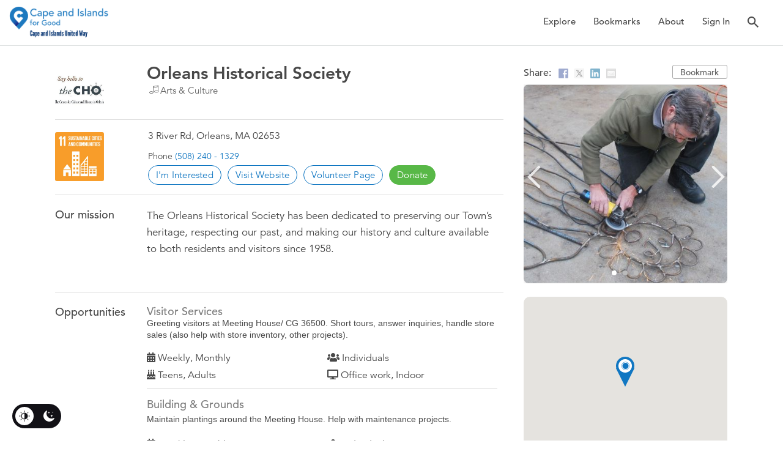

--- FILE ---
content_type: text/css; charset=UTF-8
request_url: https://capeforgood.org/wp-content/themes/listify-child/globalstyle.css?ver=6.7.4
body_size: -457
content:
body .location-results {
    z-index: 21;
}


--- FILE ---
content_type: application/javascript; charset=UTF-8
request_url: https://capeforgood.org/wp-content/plugins/wp-favorites/resources/assets/js/favorites.min.js?ver=1.3.5
body_size: 455
content:
!function(i){i.wp=i.wp||{};var t=i.document,e=i.jQuery,n=i.wp,a=e(t);astoundifyFavorites.toggleListField=function(t){"new"===t.val()?t.siblings(".astoundify_favorites_list_new").show():t.siblings(".astoundify_favorites_list_new").hide()},astoundifyFavorites.openPopUp=function(t){t&&e.magnificPopup.open({items:{src:astoundifyFavorites.config.popupHtml.replace("%%CONTENT%%",t),type:"inline"}})},astoundifyFavorites.closePopUp=function(){e.magnificPopup.close()},astoundifyFavorites.favoriteCreate=function(o){n.ajax.post("astoundify_favorites_favorite_create",o.data()).done(function(t){var a,i;t.link&&(a=e('.astoundify-favorites-link[data-af_data="'+o.data("af_data")+'"][data-af_type="'+o.data("af_type")+'"]'),i=e(t.link),a[0].attributes,t=i[0].attributes,e.each(t,function(t,i){a.attr(i.name,i.value)}),setTimeout(function(){a.html(i.html())},300))}).fail(function(t){astoundifyFavorites.openPopUp(t.notices)})},astoundifyFavorites.favoriteEditForm=function(i){var a={};e.each(i[0].attributes,function(t,i){a[i.name.replace("data-","")]=i.value}),n.ajax.post("astoundify_favorites_favorite_edit_form",a).done(function(t){astoundifyFavorites.openPopUp(t.form)}).fail(function(t){t.link&&e('.astoundify-favorites-link[data-af_data="'+i.data("af_data")+'"][data-af_type="'+i.data("af_type")+'"]').replaceWith(e(t.link)),e("#astoundify-favorite-"+i.data("af_favorite_id")).remove(),astoundifyFavorites.openPopUp(t.notices)})},astoundifyFavorites.favoriteEdit=function(t){t=new FormData(t[0]);t.append("action","astoundify_favorites_favorite_edit"),n.ajax.send({dataType:"json",data:t,contentType:!1,processData:!1}).done(function(t){t.template&&e("#astoundify-favorite-"+t.favorite_id).replaceWith(t.template),astoundifyFavorites.openPopUp(t.notices)}).fail(function(t){astoundifyFavorites.openPopUp(t.notices)})},astoundifyFavorites.favoriteRemove=function(i){n.ajax.post("astoundify_favorites_favorite_remove",i.data()).done(function(t){t.link&&e('.astoundify-favorites-link[data-af_data="'+t.target_id+'"][data-af_type="'+i.data("af_type")+'"]').replaceWith(e(t.link)),e("#astoundify-favorite-"+t.favorite_id).remove(),astoundifyFavorites.closePopUp()}).fail(function(t){e("#astoundify-favorite-"+i.data("af_favorite_id")).remove(),astoundifyFavorites.openPopUp(t.notices)}),e(".astoundify-favorite").length||e("#astoundify-favorite-0").show()},astoundifyFavorites.listCreateForm=function(t){n.ajax.post("astoundify_favorites_list_create_form",t.data()).done(function(t){astoundifyFavorites.openPopUp(t.form)}).fail(function(t){astoundifyFavorites.openPopUp(t.notices)})},astoundifyFavorites.listEditForm=function(i){n.ajax.post("astoundify_favorites_list_edit_form",i.data()).done(function(t){astoundifyFavorites.openPopUp(t.form)}).fail(function(t){e("#astoundify-favorite-list-"+i.data("af_list_id")).remove(),astoundifyFavorites.openPopUp(t.notices)})},astoundifyFavorites.listCreate=function(t){var i=new FormData(t[0]);i.append("action","astoundify_favorites_list_create"),i.append("list_name",t.find('input[name="list_name"]').val()),n.ajax.send({dataType:"json",data:i,contentType:!1,processData:!1}).done(function(t){t.template&&e(t.template).insertBefore("#astoundify-favorite-list-new"),astoundifyFavorites.openPopUp(t.notices)}).fail(function(t){astoundifyFavorites.openPopUp(t.notices)})},astoundifyFavorites.listEdit=function(t){var i=new FormData(t[0]);i.append("action","astoundify_favorites_list_edit"),i.append("list_name",t.find('input[name="list_name"]').val()),n.ajax.send({dataType:"json",data:i,contentType:!1,processData:!1}).done(function(t){t.template&&e("#astoundify-favorite-list-"+t.list_id).replaceWith(t.template),astoundifyFavorites.openPopUp(t.notices)}).fail(function(t){astoundifyFavorites.openPopUp(t.notices)})},astoundifyFavorites.listRemove=function(t){n.ajax.post("astoundify_favorites_list_remove",t.data()).done(function(t){e("#astoundify-favorite-list-"+t.list_id).remove(),astoundifyFavorites.openPopUp(t.notices)}).fail(function(t){astoundifyFavorites.openPopUp(t.notices)})},a.ready(function(){a.on("click",".astoundify-favorites-link.astoundify-favorites-link--inactive",function(t){0!==e(this).data("user_id")&&(t.preventDefault(),astoundifyFavorites.favoriteCreate(e(this)))}),a.on("click",".astoundify-favorites-link.astoundify-favorites-link--active, .astoundify-favorites-edit-favorite",function(t){t.preventDefault(),astoundifyFavorites.favoriteEditForm(e(this))}),a.on("submit",".astoundify-favorites-form-favorite-edit",function(t){t.preventDefault(),astoundifyFavorites.favoriteEdit(e(this))}),a.on("click",".astoundify-favorites-remove-favorite",function(t){t.preventDefault(),!0===i.confirm(astoundifyFavorites.i18n.confirmRemove)&&astoundifyFavorites.favoriteRemove(e(this))}),a.on("click",".astoundify-favorites-create-list",function(t){t.preventDefault(),astoundifyFavorites.listCreateForm(e(this))}),a.on("click",".astoundify-favorites-edit-list",function(t){t.preventDefault(),astoundifyFavorites.listEditForm(e(this))}),a.on("submit",".astoundify-favorites-form-list-edit",function(t){t.preventDefault(),"0"===e(this).find('input[name="_list"]').val()?astoundifyFavorites.listCreate(e(this)):astoundifyFavorites.listEdit(e(this))}),a.on("click",".astoundify-favorites-remove-list",function(t){t.preventDefault(),!0===i.confirm(astoundifyFavorites.i18n.confirmRemove)&&astoundifyFavorites.listRemove(e(this))}),a.on("change",".astoundify_favorites_list",function(){astoundifyFavorites.toggleListField(e(this))})})}(window);
//# sourceMappingURL=favorites.min.js.map


--- FILE ---
content_type: application/javascript; charset=UTF-8
request_url: https://capeforgood.org/wp-content/themes/listify/inc/results/js/map2.js?ver=3.1.3
body_size: 4316
content:
window.wp = window.wp || {};

/**
 * Map returned data.
 *
 * @since 2.0.0
 */
(function( window, undefined ){

	window.wp = window.wp || {};
	var document = window.document;
	var $ = window.jQuery;

	var api = wp.listifyResults || {};

	/**
	 * @since 2.0.0
	 */
	api.MapServices = [];

	/**
	 * A generic mapping service.
	 *
	 * @since 2.0.0
	 */
	api.MapService = api.Class.extend({

		/**
		 * DOM element wrapping the canvas.
		 *
		 * @since 2.0.0
		 */
		$mapWrapper: $( '.job_listings-map-wrapper' ),

		/**
		 * Map canvas.
		 *
		 * @since 2.0.0
		 */
		canvas: null,

		/**
		 * If this is the first load.
		 *
		 * @since 2.0.0
		 */
		firstLoad: true,

		/**
		 * Map canvas states.
		 *
		 * @since 2.0.0
		 */
		activeCanvas: $.Deferred(),

		/**
		 * Listings found.
		 *
		 * @since 2.5.0
		 */
		listings: [],

		/**
		 * Markers
		 *
		 * @since 2.0.0
		 */
		markers: [],

		/**
		 * Manage marker clusters.
		 *
		 * @since 2.0.0
		 */
		clusterer: null,

		/**
		 * Bounds of active markers.
		 *
		 * @since 2.0.0
		 */
		bounds: null,

		/**
		 * Geocoder.
		 *
		 * @since 2.0.0
		 */
		geocoder: null,

		/**
		 * The template for the InfoBubble content.
		 *
		 * @since 2.0.0
		 */
		infoBubbleTemplate: wp.template( 'infoBubbleTemplate' ),

		/**
		 * The template for the RichMarker content.
		 *
		 * @since 2.0.0
		 */
		markerTemplate: wp.template( 'pinTemplate' ),

		/**
		 * @param {object} options
		 */
		initialize: function( options ) {
			$.extend( this, options || {} );

			var self = this;

			if ( this.canvas ) {
				$(window).on( 'resize', function() {
					self.reDraw();
				} );
			}
		},

		/**
		 * Create a map canvas.
		 *
		 * @since 2.0.0
		 */
		drawMap: function() {
			if ( 'resolved' !== this.activeCanvas.state() ) {
				this.activeCanvas.resolve();

				if ( window.console && api.settings.scriptDebug ) {
					console.log( 'Map Service ready...' );
				}

				// Create clusterer if enabled.
				if ( 1 == api.settings.mapService.useClusters ) {
					this.createClusterer();
				}

				$(document).trigger( 'listifyMapServiceLoaded' );
			}
		},

		/**
		 * Plot markers.
		 *
		 * @since 2.0.0
		 */
		addMarkers: function() {
			if ( window.console && api.settings.scriptDebug ) {
				console.log( 'Adding markers...' );
			}

			var self = this;

			_.each( this.listings, function( marker, i ) {
				self.addMarker( marker );
			} );
		},

		/**
		 * Add a single marker.
		 *
		 * @since 2.0.0
		 *
		 * @param {object} marker
		 */
		addMarker: function( marker ) {},

		/**
		 * Reset markers.
		 *
		 * @since 2.0.0
		 */
		resetView: function() {},

		/**
		 * Show a default view.
		 *
		 * @since 2.0.0
		 */
		showDefaultView: function() {},

		/**
		 * Fit bounds.
		 *
		 * @since 2.0.0
		 */
		fitBounds: function() {},

		/**
		 * Redraw map.
		 *
		 * @since 2.0.0
		 */
		reDraw: function() {
			this.fitBounds();

			// Catch instances where there are no listings and fitbounds goes nowhere.
			if ( ! this.listings || 0 === this.listings.length ) {
				this.showDefaultView();
			}
		},

		/**
		 * Autocomplete.
		 *
		 * @since 2.0.0
		 */
		autoComplete: null,

		/**
		 * Geocode an address.
		 *
		 * @since 2.0.0
		 *
		 * @param {string} address
		 */
		geocode: null,

		/**
		 * Create a cluster manager.
		 *
		 * @since 2.0.0
		 */
		createClusterer: function() {},

		/**
		 * Maybe show a list of marker details in a cluster overlay.
		 *
		 * @since 2.0.0
		 */
		maybeClusterOverlay: function( cluster ) {},

		/**
		 * Get map canvas.
		 *
		 * @since 2.2.0
		 */
		getCanvas: function() {},

		/**
		 * Get current center latitude.
		 *
		 * @since 2.2.0
		 */
		getCenterLat: function() {},

		/**
		 * Get current center longitude.
		 *
		 * @since 2.2.0
		 */
		getCenterLng: function() {},

		/**
		 * Get north east latitide.
		 *
		 * @since 2.2.0
		 */
		getNeLat: function() {},

		/**
		 * Get north east longitude.
		 *
		 * @since 2.2.0
		 */
		getNeLng: function() {},

		/**
		 * Get north east longitude.
		 *
		 * @since 2.2.0
		 */
		getRadius: function() {
			var mapUnit = api.mapUnit;
			var EarthRadius = 'mi' === mapUnit ? 3959 : 6371;
			var lat1 = this.getCenterLat() / 57.2958;
			var lng1 = this.getCenterLng() / 57.2958;
			var lat2 = this.getNeLat() / 57.2958;
			var lng2 = this.getNeLng() / 57.2958;
			var radius = EarthRadius * Math.acos( Math.sin(lat1) * Math.sin(lat2) + Math.cos(lat1) * Math.cos(lat2) * Math.cos(lng2 - lng1) );
            lng1 = this.getCenterLat() / 57.2958;
            lat1 = this.getCenterLng() / 57.2958;
            lng2 = this.getNeLat() / 57.2958;
            lat2 = this.getNeLng() / 57.2958;

            var rect = document.getElementById("job_listings-map-canvas").getBoundingClientRect();
            radius = rect.width / rect.height * radius;  //csy added
//alert(radius+' : '+rect.width+' '+rect.height);
//            if (radius2 < radius) radius = radius2;
			if ( radius < 1 ) {
				return 1;
			}
			return radius;
		},

	});

	/**
	 * Map with Google
	 *
	 * @since 2.0.0
	 */
	api.MapServices.GoogleMaps = api.MapService.extend({

		/**
		 * @param {object} options
		 * @since 2.0.0
		 */
		initialize: function( options ) {
			api.MapService.prototype.initialize.call( this, options );

			/**
			 * @since 2.0.0
			 */
			this.bounds = new google.maps.LatLngBounds();

			/**
			 * @since 2.0.0
			 */
			this.geocoder = new google.maps.Geocoder();

			/**
			 * @since 2.0.0
			 */
			InfoBubble.prototype.getAnchorHeight_ = function() {
				return 55;
			};

			this.infoBubble = new InfoBubble({
				backgroundClassName: 'map-marker-info',
				borderRadius: 4,
				padding: 15,
				borderColor: '#ffffff',
				shadowStyle: 0,
				minHeight: 120,
				maxHeight: 800,
				minWidth: 225,
				maxWidth: 275,
				hideCloseButton: true,
				flat: true,
				anchor: RichMarkerPosition.BOTTOM,
				disableAutoPan: '1' != api.settings.mapService.autoPan
			});

			var self = this;

			google.maps.event.addDomListener( window, 'load', function() {
				self.drawMap();
			});
		},

		/**
		 * Create a map canvas.
		 *
		 * @since 2.0.0
		 */
		drawMap: function() {
			// Only if a map canvas exists.
			if ( ! document.getElementById( 'job_listings-map-canvas' ) ) {
				return;
			}

			this.canvas = new google.maps.Map( document.getElementById( 'job_listings-map-canvas' ), $.extend(
				api.settings.mapService,
				{
					center: new google.maps.LatLng(
						parseFloat( api.settings.mapService.center[0] ),
						parseFloat( api.settings.mapService.center[1] )
					),
					zoom: parseFloat( api.settings.mapService.zoom ),
					maxZoom: parseFloat( api.settings.mapService.maxZoom ),
					minZoom: parseFloat( api.settings.mapService.maxZoomOut ),
					scrollwheel: api.settings.mapService.googlemaps.scrollwheel,
					styles: api.settings.mapService.googlemaps.styles,
					zoomControlOptions: {
						position: google.maps.ControlPosition.RIGHT_BOTTOM
					},
					streetViewControl: true,
					streetViewControlOptions: {
						position: google.maps.ControlPosition.RIGHT_BOTTOM
					}
				}
			) );

			api.MapService.prototype.drawMap.call( this );
		},

		/**
		 * Plot markers.
		 *
		 * @since 2.0.0
		 */
		addMarkers: function( listings ) {
			this.resetView();
			this.listings = listings;

			if ( ! this.listings || 0 === this.listings.length ) {
				return this.showDefaultView();
			} else {
				api.MapService.prototype.addMarkers.call( this );

				if (
					( this.firstLoad && api.settings.mapService.autofit ) ||
					( ! this.firstLoad )
				) {
					this.fitBounds();
				}

				// Display markers.
				if ( this.clusterer ) {
					this.clusterer.addMarkers( this.markers );
				}

				this.firstLoad = false;
			}
		},

		/**
		 * Add a single marker.
		 *
		 * @since 2.0.0
		 */
		addMarker: function( data ) {
			var self = this;

			if ( null === data.location.lat ) {
				return;
			}

//csy added zIndex: data.id,
			var marker = new RichMarker({
				content: self.markerTemplate( data ),
				flat: true,
				draggable: false,
        zIndex: data.id,
				position: new google.maps.LatLng( data.location.lat, data.location.lng ),
				data: data
			});

			if ( ! this.clusterer ) {
				marker.setMap( this.canvas );
			}

			// Extend active bounds.
			this.bounds.extend( marker.getPosition() );

			// Add to list.
			this.markers.push( marker );

			// Open an InfoBubble instance.
			google.maps.event.addListener( marker, api.settings.mapService.googlemaps.infoBubbleTrigger, function() {
				// Already open on this marker. Bail.
				if ( self.infoBubble.get( 'isOpen' ) && self.infoBubble.get( 'anchor' ) == marker ) {
					return;
				}

				self.infoBubble.setContent( self.infoBubbleTemplate( data ) );
				self.infoBubble.open( self.canvas, this );
			} );

      //csy added 3 Listeners - mouseover, mouseout, click
            google.maps.event.addListener(marker,'mouseover',function(){$("#listing-"+data.id+"-map-marker").addClass("map-marker--active")});
            google.maps.event.addListener(marker,'mouseout',function(){$("#listing-"+data.id+"-map-marker").removeClass("map-marker--active")});



            google.maps.event.addListener( marker, 'click', function() {
                // Already open on this marker. Bail.
                if ( self.infoBubble.get( 'isOpen' ) && self.infoBubble.get( 'anchor' ) == marker ) {
                    return;
                }
                window.location.href = data.permalink;
                self.infoBubble.setContent( self.infoBubbleTemplate( data ) );
//csy take out bounce                self.infoBubble.open( self.canvas, this );
            } );

            // Close info bubble on map click.
            google.maps.event.addListener( this.canvas, 'click', function() {
//                self.infoBubble.close();
            });

            // Close info bubble on leavin map.  csy
            google.maps.event.addListener( this.canvas, 'mouseout', function() {
                self.infoBubble.close();
            });
        },

		/**
		 * Reset markers.
		 *
		 * @todo Don't remove these markers but instead keep active
		 * and hidden to avoid having to redraw them all.
		 *
		 * @since 2.0.0
		 */
		resetView: function() {
			_.each( this.markers, function( marker ) {
				marker.setMap( null );
			} );

			this.bounds = new google.maps.LatLngBounds();
			this.markers = [];

			if ( this.clusterer ) {
				this.clusterer.clearMarkers();
			}

			this.infoBubble.close();
		},

		/**
		 * Show a default view.
		 *
		 * This is usually called when a search has no results.
		 *
		 * @since 2.0.0
		 */
		showDefaultView: function() {
			var coords = api.controllers.dataService.getDefaultCoordinates();

			this.canvas.setZoom( parseInt( api.settings.mapService.zoom ) );

			this.canvas.setCenter( new google.maps.LatLng(
				parseFloat( coords.lat ),
				parseFloat( coords.lng )
			) );
		},

		/**
		 * Fitbounds
		 *
		 * @since 2.0.0
		 */
		fitBounds: function() {
			api.MapService.prototype.fitBounds.call( this );

			this.canvas.fitBounds( this.bounds );
		},

		/**
		 * Redraw
		 *
		 * @since 2.0.0
		 */
		reDraw: function() {
			google.maps.event.trigger( this.canvas, 'resize' );
			api.MapService.prototype.reDraw.call( this );
		},

		/**
		 * Autocomplete.
		 *
		 * @since 2.0.0
		 */
		autoComplete: function( field ) {
			var self = this;

			var $field = $( '#' + field );

			if ( 0 === $field.length ) {
				return;
			}

			var autocomplete = new google.maps.places.Autocomplete( document.getElementById( field ), api.settings.mapService.googlemaps.autoCompleteArgs );

			if ( this.canvas ) {
				autocomplete.bindTo( 'bounds', this.canvas );
			}

			// Remove normal change event that submits form.
			$field.unbind( 'change' );

			// Submit an autocomplete event on enter.
			$field.keypress(function( e ) {
				if ( e.which == 13 ) {
					api.controllers.dataService.update();
				}
			});

			autocomplete.addListener( 'place_changed', function() {
				var place = autocomplete.getPlace();

				// A location with coordinates was found.
				if ( place.geometry ) {
					api.controllers.dataService.isAddressGeocoded = true;
					api.controllers.dataService.radiusSearch( place.geometry.location.lat(), place.geometry.location.lng() );

					// It still needs to be geocoded again.
				} else {
					api.controllers.dataService.isAddressGeocoded = false;
					self.geocode( place.name );
				}
			} );
		},

		/**
		 * Geocode an address.
		 *
		 * @since 2.0.0
		 */
		geocode: function( address ) {
			var self = this;

			this.isAddressGeocoding = true;

			this.geocoder.geocode({
				address: address
			}, function( results, status ) {
				if ( status == google.maps.GeocoderStatus.OK ) {
					var loc = results[0].geometry.location;

					api.controllers.dataService.prevAddress = address;
					api.controllers.dataService.isAddressGeocoded = true;

					api.controllers.dataService.$address.each(function() {
						$(this).val( results[0].formatted_address );
					});

					api.controllers.dataService.radiusSearch( loc.lat(), loc.lng() );
				} else {
					api.controllers.dataService.isAddressGeocoded = false;
				}

				this.isAddressGeocoding = false;
			} );
		},

		/**
		 * Create a cluster manager.
		 *
		 * @since 2.0.0
		 */
		createClusterer: function() {
			this.clusterer = new MarkerClusterer( this.canvas, this.makers, {
				gridSize: api.settings.mapService.gridSize,
				maxZoom: api.settings.mapService.maxZoom,
				ignoreHiddenMarkers: true,
				cssClass: 'cluster',
				imagePath: '',
				width: 53,
				height: 53
			} );

			var self = this;

			google.maps.event.addListener( this.clusterer, 'clusterclick', function( cluster ) {
				self.maybeClusterOverlay( cluster );
			} );
		},

		/**
		 * Maybe show a list of marker details in a cluster overlay.
		 *
		 * @since 2.0.0
		 */
		maybeClusterOverlay: function( cluster ) {
			var self = this;
			var markers = cluster.getMarkers();
			var zoom = this.canvas.getZoom();

			if ( zoom < ( api.settings.mapService.maxZoom ) ) {
				return;
			}

			var content = _.map( markers, function( marker ) {
				return self.infoBubbleTemplate( marker.data );
			} );

			// @todo don't assume this library is loaded
			$.magnificPopup.open({
				type: 'inline',
				items: {
					src: '<div class="cluster-overlay popup"><ul><li>' + content.join( '</li><li>' ) + '</li></ul></div>',
				},
				callbacks: {
					close: function() {
						// This is janky but only way I can get clusters to show up again.
						// @todo investigate better fix.
						self.canvas.setZoom( zoom - 1 );
						self.canvas.setZoom( zoom );
					}
				}
			});
		},

		/**
		 * Get map canvas.
		 *
		 * @since 2.2.0
		 */
		getCanvas: function() {
			return this.canvas;
		},

		/**
		 * Get current center latitude.
		 *
		 * @since 2.2.0
		 */
		getCenterLat: function() {
			return this.getCanvas().getBounds().getCenter().lat();
		},

		/**
		 * Get current center longitude.
		 *
		 * @since 2.2.0
		 */
		getCenterLng: function() {
			return this.getCanvas().getBounds().getCenter().lng();
		},

		/**
		 * Get north east latitide.
		 *
		 * @since 2.2.0
		 */
		getNeLat: function() {
			return this.getCanvas().getBounds().getNorthEast().lat();
		},

		/**
		 * Get north east longitude.
		 *
		 * @since 2.2.0
		 */
		getNeLng: function() {
			return this.getCanvas().getBounds().getNorthEast().lng();
		},

	});

	/**
	 * Map with Mapbox
	 *
	 * @since 2.0.0
	 */
	api.MapServices.Mapbox = api.MapService.extend({

		/**
		 * @param {object} options
		 * @since 2.0.0
		 */
		initialize: function( options ) {
			api.MapService.prototype.initialize.call( this, options );

			/**
			 * @since 2.0.0
			 */
			this.bounds = new L.latLngBounds();

			/**
			 * @since 2.0.0
			 */
			this.geocoder = new window.GeoSearch.OpenStreetMapProvider();

			this.drawMap();
		},

		/**
		 * Create a map canvas.
		 *
		 * @since 2.0.0
		 */
		drawMap: function() {
			// Only if a map canvas exists.
			if ( ! document.getElementById( 'job_listings-map-canvas' ) ) {
				return;
			}

			L.mapbox.accessToken = api.settings.mapService.mapbox.tileUrl;

			this.canvas = L.mapbox.map( 'job_listings-map-canvas', 'mapbox.streets', {
				maxZoom: parseInt( api.settings.mapService.maxZoom ),
				minZoom: parseInt( api.settings.mapService.maxZoomOut ),
			} ).setView( [
				api.settings.mapService.center[0],
				api.settings.mapService.center[1]
			], api.settings.mapService.zoom );

			// Disable scrollwheel zoom if needed.
			if ( ! api.settings.mapService.googlemaps.scrollwheel ) {
				this.canvas.scrollWheelZoom.disable();
			}

			api.MapService.prototype.drawMap.apply( this );
		},

		/**
		 * Plot markers.
		 *
		 * @since 2.0.0
		 */
		addMarkers: function( listings ) {
			this.resetView();
			this.listings = listings;

			if ( ! this.listings || 0 === this.listings.length ) {
				return this.showDefaultView();
			} else {
				api.MapService.prototype.addMarkers.call( this );

				this.canvas.addLayer( this.markers );

				if (
					( this.firstLoad && api.settings.mapService.autofit ) ||
					( ! this.firstLoad )
				) {
					this.fitBounds();
				}
			}

			this.firstLoad = false;
		},

		/**
		 * Add a single marker.
		 *
		 * @since 2.0.0
		 */
		addMarker: function( data ) {
			if ( null === data.location.lat ) {
				return;
			}

			var icon = L.divIcon({
				iconSize: [30, 30],
				iconAnchor: [15, 30],
				className: '',
				html: this.markerTemplate( data ),
			});

			var marker = L.marker( [ data.location.lat, data.location.lng ], {
				icon: icon,
				data: data
			} );

			marker.bindPopup( this.infoBubbleTemplate( data ), {
				closeButton: false,
				autoPan: '1' == api.settings.mapService.autoPan,
				offset: [ 0, -60 ],
				maxHeight: 800,
				minWidth: 225,
				maxWidth: 275,
				className: 'map-marker-info'
			} );

			if ( this.clusterer ) {
				this.markers.addLayer( marker );
			} else {
				this.markers.push( marker );
				marker.addTo( this.canvas );
			}

			// Extend active bounds.
			this.bounds.extend( marker.getLatLng() );
		},

		/**
		 * Reset markers.
		 *
		 * @todo Don't remove these markers but instead keep active
		 * and hidden to avoid having to redraw them all.
		 *
		 * @since 2.0.0
		 */
		resetView: function() {
			this.bounds = new L.latLngBounds();

			if ( this.clusterer ) {
				this.markers.clearLayers();
			} else {
				_.each( this.markers, function( marker ) {
					marker.remove();
				} );

				this.markers = [];
			}
		},

		/**
		 * Show a default view.
		 *
		 * This is usually called when a search has no results.
		 *
		 * @since 2.0.0
		 */
		showDefaultView: function() {
			var coords = api.controllers.dataService.getDefaultCoordinates();

			this.canvas.setZoom( api.settings.mapService.zoom );
			this.canvas.setView( L.latLng( coords.lat, coords.lng ) );
		},

		/**
		 * Fitbounds
		 *
		 * @since 2.0.0
		 */
		fitBounds: function() {
			if ( this.bounds.isValid() ) {
				api.MapService.prototype.fitBounds.call( this );

				this.canvas.fitBounds( this.bounds );
			}
		},

		/**
		 * Redraw
		 *
		 * @since 2.0.0
		 */
		reDraw: function() {
			this.canvas.invalidateSize();
			api.MapService.prototype.reDraw.call( this );
		},

		/**
		 * Geocode an address.
		 *
		 * @since 2.0.0
		 */
		geocode: function( address ) {
			var self = this;

			this.isAddressGeocoding = true;

			this.geocoder
				.search({
					query: address
				})
				.then( function( result ) {
					if ( result.length >= 1 ) {
						var loc = result[0];

						api.controllers.dataService.prevAddress = loc.label;
						api.controllers.dataService.$address.val( loc.label );
						api.controllers.dataService.isAddressGeocoded = true;

						api.controllers.dataService.radiusSearch( loc.y, loc.x );
					} else {
						api.controllers.dataService.isAddressGeocoded = false;
					}

					this.isAddressGeocoding = false;
				} );
		},

		/**
		 * Create a cluster manager.
		 *
		 * @since 2.0.0
		 */
		createClusterer: function() {
			this.markers = L.markerClusterGroup({
				maxClusterRadius: api.settings.mapService.gridSize,
				showCoverageOnHover: false,
				iconCreateFunction: function( cluster ) {
					return L.divIcon({
						html: '<div class="cluster">' + cluster.getChildCount() + '</div>',
						className: ''
					});
				}
			});

			var self = this;

			this.markers.on( 'clusterclick', function( a ) {
				self.maybeClusterOverlay( a.layer );
			} );

			this.clusterer = true;
		},

		/**
		 * Maybe show a list of marker details in a cluster overlay.
		 *
		 * @since 2.0.0
		 */
		maybeClusterOverlay: function( cluster ) {
			var self = this;
			var markers = cluster.getAllChildMarkers();

			cluster.zoomToBounds();

			var zoom = this.canvas.getZoom();

			if ( zoom != api.settings.mapService.maxZoom ) {
				return;
			}

			var content = _.map( markers, function( marker ) {
				return self.infoBubbleTemplate( marker.options.data );
			} );

			// @todo don't assume this library is loaded
			$.magnificPopup.open({
				type: 'inline',
				items: {
					src: '<div class="cluster-overlay popup"><ul><li>' + content.join( '</li><li>' ) + '</li></ul></div>',
				},
				callbacks: {
					close: function() {
						cluster.unspiderfy();
					}
				}
			});
		},

		/**
		 * Autocomplete is not supported for Mapbox.
		 *
		 * @since 2.0.0
		 *
		 * @param {string} Input field ID
		 */
		autoComplete: null,

		/**
		 * Get map canvas.
		 *
		 * @since 2.2.0
		 */
		getCanvas: function() {
			return this.canvas;
		},

		/**
		 * Get current center latitude.
		 *
		 * @since 2.2.0
		 */
		getCenterLat: function() {
			return this.getCanvas().getBounds().getCenter().lat;
		},

		/**
		 * Get current center longitude.
		 *
		 * @since 2.2.0
		 */
		getCenterLng: function() {
			return this.getCanvas().getBounds().getCenter().lng;
		},

		/**
		 * Get north east latitide.
		 *
		 * @since 2.2.0
		 */
		getNeLat: function() {
			return this.getCanvas().getBounds().getNorthEast().lat;
		},

		/**
		 * Get north east longitude.
		 *
		 * @since 2.2.0
		 */
		getNeLng: function() {
			return this.getCanvas().getBounds().getNorthEast().lng;
		},

	});


	// Choose a map service.
	if ( 'googlemaps' == api.settings.mapService.service ) {
		api.controllers.mapService = new api.MapServices.GoogleMaps();
	} else {
		api.controllers.mapService = new api.MapServices.Mapbox();
	}

	// Add auto complete if available.
	if ( api.controllers.mapService.autoComplete && api.settings.mapService.googlemaps.autoComplete ) {
		api.controllers.mapService.autoComplete( api.controllers.dataService.autoComplete );
	}

	if ( 1 == api.settings.displayMap ) {

		/**
		 * When using a map alongside results only plot the initial markers
		 * and results once both services are ready.
		 *
		 * @since 2.0.0
		 */
		$.when( api.controllers.mapService.activeCanvas, api.controllers.dataService.activeResponse ).done(function() {
			$(document).trigger( 'listifyActiveResultsMap' );

			if ( window.console && api.settings.scriptDebug ) {
				console.log( 'Data Service and Map Service are ready...' );
			}

			// Update on new data.
			$(document).on( 'listifyDataServiceLoaded', function() {
				api.controllers.mapService.addMarkers( api.controllers.dataService.response.listings );
			});

			$(document).on( 'listifyMapServiceLoaded', function() {
				api.controllers.mapService.addMarkers( api.controllers.dataService.response.listings );
			});
		});

	}

	/**
	 * Some simple UI stuff bound to DOM.
	 *
	 * @since 2.0.0
	 */
	$(document).ready(function() {

		// Map resizing.
		var $body = $( 'body' );
		var $window = $(window);
		var $map = $( '.job_listings-map-wrapper' );
		var $siteHeader = $( '.site-header' );
		var $adminBar = $( '#wpadminbar' );

		var resizeMap = function() {
			if ( $body.hasClass( 'fixed-map' ) ) {
				$map.css( 'height', $window.outerHeight() - $siteHeader.outerHeight() - $adminBar.outerHeight() );
			}
		};

		resizeMap();

		$window.on( 'resize', resizeMap );

	});

})( window );
